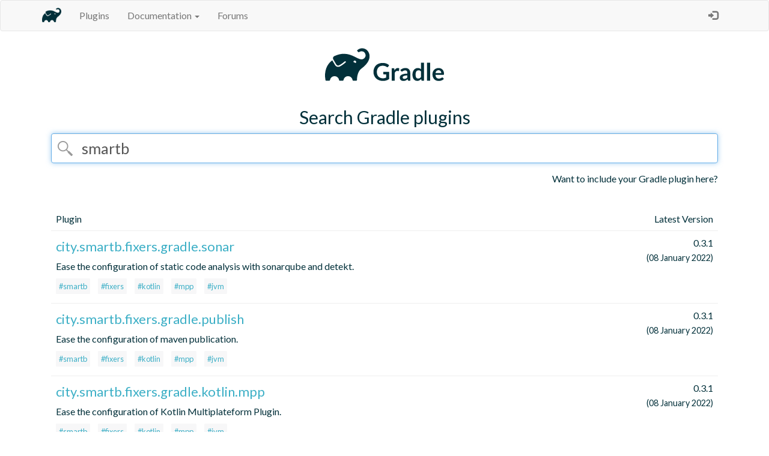

--- FILE ---
content_type: text/html; charset=UTF-8
request_url: https://plugins.gradle.org/search?term=smartb
body_size: 2678
content:

<!DOCTYPE html>
<html>
<head>
  <meta charset="utf-8">
  <title>Gradle - Plugins</title>
  <meta name="viewport" content="width=device-width, initial-scale=1">
  <link rel="stylesheet" href="//fonts.googleapis.com/css?family=Lato:400,700" type="text/css">
  <link rel="stylesheet" href="https://stackpath.bootstrapcdn.com/bootstrap/3.4.1/css/bootstrap.min.css" integrity="sha384-HSMxcRTRxnN+Bdg0JdbxYKrThecOKuH5zCYotlSAcp1+c8xmyTe9GYg1l9a69psu" crossorigin="anonymous"/>
  <link rel="stylesheet" type="text/css" href="/shared-assets/shared/styles/main.css"/>
  <link rel="shortcut icon" href="/shared-assets/shared/images/elephant.ico">
  <script src="https://ajax.googleapis.com/ajax/libs/jquery/3.7.1/jquery.min.js" integrity="sha384-1H217gwSVyLSIfaLxHbE7dRb3v4mYCKbpQvzx0cegeju1MVsGrX5xXxAvs/HgeFs" crossorigin="anonymous"></script>
  <script src="https://stackpath.bootstrapcdn.com/bootstrap/3.4.1/js/bootstrap.min.js" integrity="sha384-aJ21OjlMXNL5UyIl/XNwTMqvzeRMZH2w8c5cRVpzpU8Y5bApTppSuUkhZXN0VxHd" crossorigin="anonymous"></script>
   
</head>
<body>
  <div id="content-wrapper">
    <header>
        <nav class="navbar navbar-default">
            <div class="container">
                <div class="navbar-header">
                    <button type="button" class="navbar-toggle collapsed" data-toggle="collapse"
                    data-target="#bs-example-navbar-collapse-1">
                        <span class="sr-only">Toggle navigation</span>
                        <span class="icon-bar"></span>
                        <span class="icon-bar"></span>
                        <span class="icon-bar"></span>
                    </button>
                    <a class="navbar-brand" href="https://gradle.org/">
                        <img
                        src="/shared-assets/shared/images/elephant-corner.png" width="32px" height="32px" />
                    </a>
                </div>

                <div class="collapse navbar-collapse" id="navbar-collapse">
                    <ul class="nav navbar-nav">
                        <li>
                          <a href="https://plugins.gradle.org/">Plugins</a>
                        </li>
                        <li class="dropdown" id="documentation-dropdown">
                            <a href="#" class="dropdown-toggle" data-toggle="dropdown" role="button"
                                aria-expanded="false">Documentation <span class="caret"></span></a>
                            <ul class="dropdown-menu" role="menu">
                                <li id="submit-documentation-link">
                                  <a href="https://plugins.gradle.org/docs/publish-plugin">
                                        Publish a plugin
                                    </a>
                                </li>
                                <li id="reclaiming-documentation-link">
                                  <a href="https://plugins.gradle.org/docs/reclaiming">
                                        Link an existing plugin to your account
                                    </a>
                                </li>
                                <li id="deleting-documentation-link">
                                  <a href="https://plugins.gradle.org/docs/deleting">
                                        Delete a plugin
                                    </a>
                                </li>
                                <li id="mirroring-documentation-link">
                                  <a href="https://plugins.gradle.org/docs/mirroring">
                                        Mirror the plugin portal
                                    </a>
                                </li>
                                <li id="further-help-link">
                                  <a href="https://plugins.gradle.org/docs/get-help">
                                    Get further help
                                  </a>
                                </li>
                            </ul>
                        </li>
                        
                          <li id="forums-link">
                            <a href="https://discuss.gradle.org" target="_blank">Forums</a>
                          </li>
                        
                    </ul>
                    <ul class="nav navbar-nav navbar-right">
                    
                            <li>
                                <a id="login-action"
                                   href="https://plugins.gradle.org/user/login"
                                        data-toggle="tooltip" data-placement="bottom" title="Log in">
                                    &nbsp;&nbsp;&nbsp;&nbsp;
                                    <span class="glyphicon glyphicon-log-in" aria-hidden="true">
                                    </span>
                                </a>
                            </li>
                        
                    </ul>
                </div>
            </div>
        </nav>
    </header>
    












    
    <div id="content">
      
<div class="container search-page">
    <div class="row">
        
<div class="logo">
  <a href="https://plugins.gradle.org/">
      <img src="/shared-assets/shared/images/gradle-logo-horizontal.svg" height="87.32876712328768px" width="250.0px" alt="Gradle Logo"/>
  </a>
</div>


    </div>
    <h1>Search Gradle plugins</h1>
    <div class="row search">
        <div class="col-md-12">
            <form id="search" action="/search">
                <div class="form-group">
                    <input class="form-control" type="text" name="term" id="term"
                    placeholder="search by tag or keyword" autofocus="autofocus"
                         value="smartb"  />
                </div>
            </form>
            <a class='want-to-include' href="/docs/publish-plugin">
                Want to include your Gradle plugin here?
            </a>
        </div>
    </div>
    <div class="row results box">
        <div class="col-md-12">
            <table id="search-results" class="table table-responsive">
                <thead>
                    <tr>
                        <th>Plugin</th>
                        <th class="version">Latest Version</th>
                    </tr>
                </thead>
                <tbody>
                    
                    
                        <tr>
                            <td class="name">
                                <div class="plugin-header">
                                  <h3 class="plugin-id">
                                      <a href="/plugin/city.smartb.fixers.gradle.sonar">
                                          city.smartb.fixers.gradle.sonar
                                      </a>
                                  </h3>
                                  <div class="badges">
                                    
                                  </div>
                                </div>
                                <p>Ease the configuration of static code analysis with sonarqube and detekt.</p>
                                <ul class="list-inline plugin-tags">
                                
                                    <li>
                                        <a href="/search?term=smartb"
                                                class="plugin-tag">
                                            #smartb
                                        </a>
                                    </li>
                                
                                    <li>
                                        <a href="/search?term=fixers"
                                                class="plugin-tag">
                                            #fixers
                                        </a>
                                    </li>
                                
                                    <li>
                                        <a href="/search?term=kotlin"
                                                class="plugin-tag">
                                            #kotlin
                                        </a>
                                    </li>
                                
                                    <li>
                                        <a href="/search?term=mpp"
                                                class="plugin-tag">
                                            #mpp
                                        </a>
                                    </li>
                                
                                    <li>
                                        <a href="/search?term=jvm"
                                                class="plugin-tag">
                                            #jvm
                                        </a>
                                    </li>
                                
                                </ul>
                            </td>
                            <td class="version">
                                <span class='latest-version'>0.3.1</span>
                                <br/>
                                <span class='date'>(08 January 2022)</span>
                            </td>
                        </tr>
                    
                        <tr>
                            <td class="name">
                                <div class="plugin-header">
                                  <h3 class="plugin-id">
                                      <a href="/plugin/city.smartb.fixers.gradle.publish">
                                          city.smartb.fixers.gradle.publish
                                      </a>
                                  </h3>
                                  <div class="badges">
                                    
                                  </div>
                                </div>
                                <p>Ease the configuration of maven publication.</p>
                                <ul class="list-inline plugin-tags">
                                
                                    <li>
                                        <a href="/search?term=smartb"
                                                class="plugin-tag">
                                            #smartb
                                        </a>
                                    </li>
                                
                                    <li>
                                        <a href="/search?term=fixers"
                                                class="plugin-tag">
                                            #fixers
                                        </a>
                                    </li>
                                
                                    <li>
                                        <a href="/search?term=kotlin"
                                                class="plugin-tag">
                                            #kotlin
                                        </a>
                                    </li>
                                
                                    <li>
                                        <a href="/search?term=mpp"
                                                class="plugin-tag">
                                            #mpp
                                        </a>
                                    </li>
                                
                                    <li>
                                        <a href="/search?term=jvm"
                                                class="plugin-tag">
                                            #jvm
                                        </a>
                                    </li>
                                
                                </ul>
                            </td>
                            <td class="version">
                                <span class='latest-version'>0.3.1</span>
                                <br/>
                                <span class='date'>(08 January 2022)</span>
                            </td>
                        </tr>
                    
                        <tr>
                            <td class="name">
                                <div class="plugin-header">
                                  <h3 class="plugin-id">
                                      <a href="/plugin/city.smartb.fixers.gradle.kotlin.mpp">
                                          city.smartb.fixers.gradle.kotlin.mpp
                                      </a>
                                  </h3>
                                  <div class="badges">
                                    
                                  </div>
                                </div>
                                <p>Ease the configuration of Kotlin Multiplateform Plugin.</p>
                                <ul class="list-inline plugin-tags">
                                
                                    <li>
                                        <a href="/search?term=smartb"
                                                class="plugin-tag">
                                            #smartb
                                        </a>
                                    </li>
                                
                                    <li>
                                        <a href="/search?term=fixers"
                                                class="plugin-tag">
                                            #fixers
                                        </a>
                                    </li>
                                
                                    <li>
                                        <a href="/search?term=kotlin"
                                                class="plugin-tag">
                                            #kotlin
                                        </a>
                                    </li>
                                
                                    <li>
                                        <a href="/search?term=mpp"
                                                class="plugin-tag">
                                            #mpp
                                        </a>
                                    </li>
                                
                                    <li>
                                        <a href="/search?term=jvm"
                                                class="plugin-tag">
                                            #jvm
                                        </a>
                                    </li>
                                
                                </ul>
                            </td>
                            <td class="version">
                                <span class='latest-version'>0.3.1</span>
                                <br/>
                                <span class='date'>(08 January 2022)</span>
                            </td>
                        </tr>
                    
                        <tr>
                            <td class="name">
                                <div class="plugin-header">
                                  <h3 class="plugin-id">
                                      <a href="/plugin/city.smartb.fixers.gradle.kotlin.jvm">
                                          city.smartb.fixers.gradle.kotlin.jvm
                                      </a>
                                  </h3>
                                  <div class="badges">
                                    
                                  </div>
                                </div>
                                <p>Ease the configuration of Kotlin Jvm Module.</p>
                                <ul class="list-inline plugin-tags">
                                
                                    <li>
                                        <a href="/search?term=smartb"
                                                class="plugin-tag">
                                            #smartb
                                        </a>
                                    </li>
                                
                                    <li>
                                        <a href="/search?term=fixers"
                                                class="plugin-tag">
                                            #fixers
                                        </a>
                                    </li>
                                
                                    <li>
                                        <a href="/search?term=kotlin"
                                                class="plugin-tag">
                                            #kotlin
                                        </a>
                                    </li>
                                
                                    <li>
                                        <a href="/search?term=mpp"
                                                class="plugin-tag">
                                            #mpp
                                        </a>
                                    </li>
                                
                                    <li>
                                        <a href="/search?term=jvm"
                                                class="plugin-tag">
                                            #jvm
                                        </a>
                                    </li>
                                
                                </ul>
                            </td>
                            <td class="version">
                                <span class='latest-version'>0.3.1</span>
                                <br/>
                                <span class='date'>(08 January 2022)</span>
                            </td>
                        </tr>
                    
                        <tr>
                            <td class="name">
                                <div class="plugin-header">
                                  <h3 class="plugin-id">
                                      <a href="/plugin/city.smartb.fixers.gradle.dependencies">
                                          city.smartb.fixers.gradle.dependencies
                                      </a>
                                  </h3>
                                  <div class="badges">
                                    
                                  </div>
                                </div>
                                <p>Register fixers dependencies version.</p>
                                <ul class="list-inline plugin-tags">
                                
                                    <li>
                                        <a href="/search?term=smartb"
                                                class="plugin-tag">
                                            #smartb
                                        </a>
                                    </li>
                                
                                    <li>
                                        <a href="/search?term=fixers"
                                                class="plugin-tag">
                                            #fixers
                                        </a>
                                    </li>
                                
                                    <li>
                                        <a href="/search?term=kotlin"
                                                class="plugin-tag">
                                            #kotlin
                                        </a>
                                    </li>
                                
                                    <li>
                                        <a href="/search?term=mpp"
                                                class="plugin-tag">
                                            #mpp
                                        </a>
                                    </li>
                                
                                    <li>
                                        <a href="/search?term=jvm"
                                                class="plugin-tag">
                                            #jvm
                                        </a>
                                    </li>
                                
                                </ul>
                            </td>
                            <td class="version">
                                <span class='latest-version'>0.3.1</span>
                                <br/>
                                <span class='date'>(08 January 2022)</span>
                            </td>
                        </tr>
                    
                        <tr>
                            <td class="name">
                                <div class="plugin-header">
                                  <h3 class="plugin-id">
                                      <a href="/plugin/city.smartb.fixers.gradle.config">
                                          city.smartb.fixers.gradle.config
                                      </a>
                                  </h3>
                                  <div class="badges">
                                    
                                  </div>
                                </div>
                                <p>Ease the configuration of Kotlin Fixers Project.</p>
                                <ul class="list-inline plugin-tags">
                                
                                    <li>
                                        <a href="/search?term=smartb"
                                                class="plugin-tag">
                                            #smartb
                                        </a>
                                    </li>
                                
                                    <li>
                                        <a href="/search?term=fixers"
                                                class="plugin-tag">
                                            #fixers
                                        </a>
                                    </li>
                                
                                    <li>
                                        <a href="/search?term=kotlin"
                                                class="plugin-tag">
                                            #kotlin
                                        </a>
                                    </li>
                                
                                    <li>
                                        <a href="/search?term=mpp"
                                                class="plugin-tag">
                                            #mpp
                                        </a>
                                    </li>
                                
                                    <li>
                                        <a href="/search?term=jvm"
                                                class="plugin-tag">
                                            #jvm
                                        </a>
                                    </li>
                                
                                </ul>
                            </td>
                            <td class="version">
                                <span class='latest-version'>0.3.1</span>
                                <br/>
                                <span class='date'>(08 January 2022)</span>
                            </td>
                        </tr>
                    
                </tbody>
            </table>
            <div class="page-link clearfix">
                
                
            </div>
        </div>
    </div>
</div>

    </div>
  </div>
  <footer>
    
<div class="terms">
  <a href="https://plugins.gradle.org/docs/terms">Terms of Use</a> and
  <a href="https://gradle.com/legal/privacy/">Privacy Policy</a> apply
</div>

    <p class="copyright">
          &copy; 2026 <a href="https://gradle.org/company/">
      Gradle, Inc.</a>
    </p>
    <p class="copyright">
      Gradle®, Develocity®, Build Scan®, and the Gradlephant logo are registered trademarks of Gradle, Inc.
    </p>
    <p class="copyright">
      On this resource, "Gradle" typically means "Gradle Build Tool" and does not reference Gradle, Inc. and/or its subsidiaries.
    </p>
  </footer>
  <script src="/shared-assets/shared/scripts/bootstrap-customizations.js"></script>
</body>
</html>

